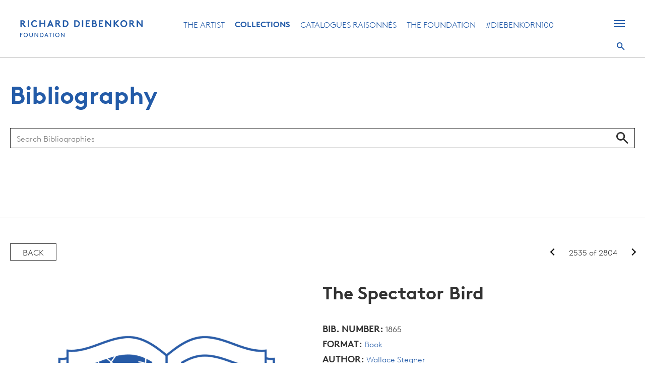

--- FILE ---
content_type: text/html; charset=utf-8
request_url: https://www.google.com/recaptcha/api2/anchor?ar=1&k=6LdiV6EcAAAAAAjwcrv8qJaOyqqRHSvmasHiWqIR&co=aHR0cHM6Ly9kaWViZW5rb3JuLm9yZzo0NDM.&hl=en&v=PoyoqOPhxBO7pBk68S4YbpHZ&size=invisible&anchor-ms=20000&execute-ms=30000&cb=5yybcnz2y0aq
body_size: 48826
content:
<!DOCTYPE HTML><html dir="ltr" lang="en"><head><meta http-equiv="Content-Type" content="text/html; charset=UTF-8">
<meta http-equiv="X-UA-Compatible" content="IE=edge">
<title>reCAPTCHA</title>
<style type="text/css">
/* cyrillic-ext */
@font-face {
  font-family: 'Roboto';
  font-style: normal;
  font-weight: 400;
  font-stretch: 100%;
  src: url(//fonts.gstatic.com/s/roboto/v48/KFO7CnqEu92Fr1ME7kSn66aGLdTylUAMa3GUBHMdazTgWw.woff2) format('woff2');
  unicode-range: U+0460-052F, U+1C80-1C8A, U+20B4, U+2DE0-2DFF, U+A640-A69F, U+FE2E-FE2F;
}
/* cyrillic */
@font-face {
  font-family: 'Roboto';
  font-style: normal;
  font-weight: 400;
  font-stretch: 100%;
  src: url(//fonts.gstatic.com/s/roboto/v48/KFO7CnqEu92Fr1ME7kSn66aGLdTylUAMa3iUBHMdazTgWw.woff2) format('woff2');
  unicode-range: U+0301, U+0400-045F, U+0490-0491, U+04B0-04B1, U+2116;
}
/* greek-ext */
@font-face {
  font-family: 'Roboto';
  font-style: normal;
  font-weight: 400;
  font-stretch: 100%;
  src: url(//fonts.gstatic.com/s/roboto/v48/KFO7CnqEu92Fr1ME7kSn66aGLdTylUAMa3CUBHMdazTgWw.woff2) format('woff2');
  unicode-range: U+1F00-1FFF;
}
/* greek */
@font-face {
  font-family: 'Roboto';
  font-style: normal;
  font-weight: 400;
  font-stretch: 100%;
  src: url(//fonts.gstatic.com/s/roboto/v48/KFO7CnqEu92Fr1ME7kSn66aGLdTylUAMa3-UBHMdazTgWw.woff2) format('woff2');
  unicode-range: U+0370-0377, U+037A-037F, U+0384-038A, U+038C, U+038E-03A1, U+03A3-03FF;
}
/* math */
@font-face {
  font-family: 'Roboto';
  font-style: normal;
  font-weight: 400;
  font-stretch: 100%;
  src: url(//fonts.gstatic.com/s/roboto/v48/KFO7CnqEu92Fr1ME7kSn66aGLdTylUAMawCUBHMdazTgWw.woff2) format('woff2');
  unicode-range: U+0302-0303, U+0305, U+0307-0308, U+0310, U+0312, U+0315, U+031A, U+0326-0327, U+032C, U+032F-0330, U+0332-0333, U+0338, U+033A, U+0346, U+034D, U+0391-03A1, U+03A3-03A9, U+03B1-03C9, U+03D1, U+03D5-03D6, U+03F0-03F1, U+03F4-03F5, U+2016-2017, U+2034-2038, U+203C, U+2040, U+2043, U+2047, U+2050, U+2057, U+205F, U+2070-2071, U+2074-208E, U+2090-209C, U+20D0-20DC, U+20E1, U+20E5-20EF, U+2100-2112, U+2114-2115, U+2117-2121, U+2123-214F, U+2190, U+2192, U+2194-21AE, U+21B0-21E5, U+21F1-21F2, U+21F4-2211, U+2213-2214, U+2216-22FF, U+2308-230B, U+2310, U+2319, U+231C-2321, U+2336-237A, U+237C, U+2395, U+239B-23B7, U+23D0, U+23DC-23E1, U+2474-2475, U+25AF, U+25B3, U+25B7, U+25BD, U+25C1, U+25CA, U+25CC, U+25FB, U+266D-266F, U+27C0-27FF, U+2900-2AFF, U+2B0E-2B11, U+2B30-2B4C, U+2BFE, U+3030, U+FF5B, U+FF5D, U+1D400-1D7FF, U+1EE00-1EEFF;
}
/* symbols */
@font-face {
  font-family: 'Roboto';
  font-style: normal;
  font-weight: 400;
  font-stretch: 100%;
  src: url(//fonts.gstatic.com/s/roboto/v48/KFO7CnqEu92Fr1ME7kSn66aGLdTylUAMaxKUBHMdazTgWw.woff2) format('woff2');
  unicode-range: U+0001-000C, U+000E-001F, U+007F-009F, U+20DD-20E0, U+20E2-20E4, U+2150-218F, U+2190, U+2192, U+2194-2199, U+21AF, U+21E6-21F0, U+21F3, U+2218-2219, U+2299, U+22C4-22C6, U+2300-243F, U+2440-244A, U+2460-24FF, U+25A0-27BF, U+2800-28FF, U+2921-2922, U+2981, U+29BF, U+29EB, U+2B00-2BFF, U+4DC0-4DFF, U+FFF9-FFFB, U+10140-1018E, U+10190-1019C, U+101A0, U+101D0-101FD, U+102E0-102FB, U+10E60-10E7E, U+1D2C0-1D2D3, U+1D2E0-1D37F, U+1F000-1F0FF, U+1F100-1F1AD, U+1F1E6-1F1FF, U+1F30D-1F30F, U+1F315, U+1F31C, U+1F31E, U+1F320-1F32C, U+1F336, U+1F378, U+1F37D, U+1F382, U+1F393-1F39F, U+1F3A7-1F3A8, U+1F3AC-1F3AF, U+1F3C2, U+1F3C4-1F3C6, U+1F3CA-1F3CE, U+1F3D4-1F3E0, U+1F3ED, U+1F3F1-1F3F3, U+1F3F5-1F3F7, U+1F408, U+1F415, U+1F41F, U+1F426, U+1F43F, U+1F441-1F442, U+1F444, U+1F446-1F449, U+1F44C-1F44E, U+1F453, U+1F46A, U+1F47D, U+1F4A3, U+1F4B0, U+1F4B3, U+1F4B9, U+1F4BB, U+1F4BF, U+1F4C8-1F4CB, U+1F4D6, U+1F4DA, U+1F4DF, U+1F4E3-1F4E6, U+1F4EA-1F4ED, U+1F4F7, U+1F4F9-1F4FB, U+1F4FD-1F4FE, U+1F503, U+1F507-1F50B, U+1F50D, U+1F512-1F513, U+1F53E-1F54A, U+1F54F-1F5FA, U+1F610, U+1F650-1F67F, U+1F687, U+1F68D, U+1F691, U+1F694, U+1F698, U+1F6AD, U+1F6B2, U+1F6B9-1F6BA, U+1F6BC, U+1F6C6-1F6CF, U+1F6D3-1F6D7, U+1F6E0-1F6EA, U+1F6F0-1F6F3, U+1F6F7-1F6FC, U+1F700-1F7FF, U+1F800-1F80B, U+1F810-1F847, U+1F850-1F859, U+1F860-1F887, U+1F890-1F8AD, U+1F8B0-1F8BB, U+1F8C0-1F8C1, U+1F900-1F90B, U+1F93B, U+1F946, U+1F984, U+1F996, U+1F9E9, U+1FA00-1FA6F, U+1FA70-1FA7C, U+1FA80-1FA89, U+1FA8F-1FAC6, U+1FACE-1FADC, U+1FADF-1FAE9, U+1FAF0-1FAF8, U+1FB00-1FBFF;
}
/* vietnamese */
@font-face {
  font-family: 'Roboto';
  font-style: normal;
  font-weight: 400;
  font-stretch: 100%;
  src: url(//fonts.gstatic.com/s/roboto/v48/KFO7CnqEu92Fr1ME7kSn66aGLdTylUAMa3OUBHMdazTgWw.woff2) format('woff2');
  unicode-range: U+0102-0103, U+0110-0111, U+0128-0129, U+0168-0169, U+01A0-01A1, U+01AF-01B0, U+0300-0301, U+0303-0304, U+0308-0309, U+0323, U+0329, U+1EA0-1EF9, U+20AB;
}
/* latin-ext */
@font-face {
  font-family: 'Roboto';
  font-style: normal;
  font-weight: 400;
  font-stretch: 100%;
  src: url(//fonts.gstatic.com/s/roboto/v48/KFO7CnqEu92Fr1ME7kSn66aGLdTylUAMa3KUBHMdazTgWw.woff2) format('woff2');
  unicode-range: U+0100-02BA, U+02BD-02C5, U+02C7-02CC, U+02CE-02D7, U+02DD-02FF, U+0304, U+0308, U+0329, U+1D00-1DBF, U+1E00-1E9F, U+1EF2-1EFF, U+2020, U+20A0-20AB, U+20AD-20C0, U+2113, U+2C60-2C7F, U+A720-A7FF;
}
/* latin */
@font-face {
  font-family: 'Roboto';
  font-style: normal;
  font-weight: 400;
  font-stretch: 100%;
  src: url(//fonts.gstatic.com/s/roboto/v48/KFO7CnqEu92Fr1ME7kSn66aGLdTylUAMa3yUBHMdazQ.woff2) format('woff2');
  unicode-range: U+0000-00FF, U+0131, U+0152-0153, U+02BB-02BC, U+02C6, U+02DA, U+02DC, U+0304, U+0308, U+0329, U+2000-206F, U+20AC, U+2122, U+2191, U+2193, U+2212, U+2215, U+FEFF, U+FFFD;
}
/* cyrillic-ext */
@font-face {
  font-family: 'Roboto';
  font-style: normal;
  font-weight: 500;
  font-stretch: 100%;
  src: url(//fonts.gstatic.com/s/roboto/v48/KFO7CnqEu92Fr1ME7kSn66aGLdTylUAMa3GUBHMdazTgWw.woff2) format('woff2');
  unicode-range: U+0460-052F, U+1C80-1C8A, U+20B4, U+2DE0-2DFF, U+A640-A69F, U+FE2E-FE2F;
}
/* cyrillic */
@font-face {
  font-family: 'Roboto';
  font-style: normal;
  font-weight: 500;
  font-stretch: 100%;
  src: url(//fonts.gstatic.com/s/roboto/v48/KFO7CnqEu92Fr1ME7kSn66aGLdTylUAMa3iUBHMdazTgWw.woff2) format('woff2');
  unicode-range: U+0301, U+0400-045F, U+0490-0491, U+04B0-04B1, U+2116;
}
/* greek-ext */
@font-face {
  font-family: 'Roboto';
  font-style: normal;
  font-weight: 500;
  font-stretch: 100%;
  src: url(//fonts.gstatic.com/s/roboto/v48/KFO7CnqEu92Fr1ME7kSn66aGLdTylUAMa3CUBHMdazTgWw.woff2) format('woff2');
  unicode-range: U+1F00-1FFF;
}
/* greek */
@font-face {
  font-family: 'Roboto';
  font-style: normal;
  font-weight: 500;
  font-stretch: 100%;
  src: url(//fonts.gstatic.com/s/roboto/v48/KFO7CnqEu92Fr1ME7kSn66aGLdTylUAMa3-UBHMdazTgWw.woff2) format('woff2');
  unicode-range: U+0370-0377, U+037A-037F, U+0384-038A, U+038C, U+038E-03A1, U+03A3-03FF;
}
/* math */
@font-face {
  font-family: 'Roboto';
  font-style: normal;
  font-weight: 500;
  font-stretch: 100%;
  src: url(//fonts.gstatic.com/s/roboto/v48/KFO7CnqEu92Fr1ME7kSn66aGLdTylUAMawCUBHMdazTgWw.woff2) format('woff2');
  unicode-range: U+0302-0303, U+0305, U+0307-0308, U+0310, U+0312, U+0315, U+031A, U+0326-0327, U+032C, U+032F-0330, U+0332-0333, U+0338, U+033A, U+0346, U+034D, U+0391-03A1, U+03A3-03A9, U+03B1-03C9, U+03D1, U+03D5-03D6, U+03F0-03F1, U+03F4-03F5, U+2016-2017, U+2034-2038, U+203C, U+2040, U+2043, U+2047, U+2050, U+2057, U+205F, U+2070-2071, U+2074-208E, U+2090-209C, U+20D0-20DC, U+20E1, U+20E5-20EF, U+2100-2112, U+2114-2115, U+2117-2121, U+2123-214F, U+2190, U+2192, U+2194-21AE, U+21B0-21E5, U+21F1-21F2, U+21F4-2211, U+2213-2214, U+2216-22FF, U+2308-230B, U+2310, U+2319, U+231C-2321, U+2336-237A, U+237C, U+2395, U+239B-23B7, U+23D0, U+23DC-23E1, U+2474-2475, U+25AF, U+25B3, U+25B7, U+25BD, U+25C1, U+25CA, U+25CC, U+25FB, U+266D-266F, U+27C0-27FF, U+2900-2AFF, U+2B0E-2B11, U+2B30-2B4C, U+2BFE, U+3030, U+FF5B, U+FF5D, U+1D400-1D7FF, U+1EE00-1EEFF;
}
/* symbols */
@font-face {
  font-family: 'Roboto';
  font-style: normal;
  font-weight: 500;
  font-stretch: 100%;
  src: url(//fonts.gstatic.com/s/roboto/v48/KFO7CnqEu92Fr1ME7kSn66aGLdTylUAMaxKUBHMdazTgWw.woff2) format('woff2');
  unicode-range: U+0001-000C, U+000E-001F, U+007F-009F, U+20DD-20E0, U+20E2-20E4, U+2150-218F, U+2190, U+2192, U+2194-2199, U+21AF, U+21E6-21F0, U+21F3, U+2218-2219, U+2299, U+22C4-22C6, U+2300-243F, U+2440-244A, U+2460-24FF, U+25A0-27BF, U+2800-28FF, U+2921-2922, U+2981, U+29BF, U+29EB, U+2B00-2BFF, U+4DC0-4DFF, U+FFF9-FFFB, U+10140-1018E, U+10190-1019C, U+101A0, U+101D0-101FD, U+102E0-102FB, U+10E60-10E7E, U+1D2C0-1D2D3, U+1D2E0-1D37F, U+1F000-1F0FF, U+1F100-1F1AD, U+1F1E6-1F1FF, U+1F30D-1F30F, U+1F315, U+1F31C, U+1F31E, U+1F320-1F32C, U+1F336, U+1F378, U+1F37D, U+1F382, U+1F393-1F39F, U+1F3A7-1F3A8, U+1F3AC-1F3AF, U+1F3C2, U+1F3C4-1F3C6, U+1F3CA-1F3CE, U+1F3D4-1F3E0, U+1F3ED, U+1F3F1-1F3F3, U+1F3F5-1F3F7, U+1F408, U+1F415, U+1F41F, U+1F426, U+1F43F, U+1F441-1F442, U+1F444, U+1F446-1F449, U+1F44C-1F44E, U+1F453, U+1F46A, U+1F47D, U+1F4A3, U+1F4B0, U+1F4B3, U+1F4B9, U+1F4BB, U+1F4BF, U+1F4C8-1F4CB, U+1F4D6, U+1F4DA, U+1F4DF, U+1F4E3-1F4E6, U+1F4EA-1F4ED, U+1F4F7, U+1F4F9-1F4FB, U+1F4FD-1F4FE, U+1F503, U+1F507-1F50B, U+1F50D, U+1F512-1F513, U+1F53E-1F54A, U+1F54F-1F5FA, U+1F610, U+1F650-1F67F, U+1F687, U+1F68D, U+1F691, U+1F694, U+1F698, U+1F6AD, U+1F6B2, U+1F6B9-1F6BA, U+1F6BC, U+1F6C6-1F6CF, U+1F6D3-1F6D7, U+1F6E0-1F6EA, U+1F6F0-1F6F3, U+1F6F7-1F6FC, U+1F700-1F7FF, U+1F800-1F80B, U+1F810-1F847, U+1F850-1F859, U+1F860-1F887, U+1F890-1F8AD, U+1F8B0-1F8BB, U+1F8C0-1F8C1, U+1F900-1F90B, U+1F93B, U+1F946, U+1F984, U+1F996, U+1F9E9, U+1FA00-1FA6F, U+1FA70-1FA7C, U+1FA80-1FA89, U+1FA8F-1FAC6, U+1FACE-1FADC, U+1FADF-1FAE9, U+1FAF0-1FAF8, U+1FB00-1FBFF;
}
/* vietnamese */
@font-face {
  font-family: 'Roboto';
  font-style: normal;
  font-weight: 500;
  font-stretch: 100%;
  src: url(//fonts.gstatic.com/s/roboto/v48/KFO7CnqEu92Fr1ME7kSn66aGLdTylUAMa3OUBHMdazTgWw.woff2) format('woff2');
  unicode-range: U+0102-0103, U+0110-0111, U+0128-0129, U+0168-0169, U+01A0-01A1, U+01AF-01B0, U+0300-0301, U+0303-0304, U+0308-0309, U+0323, U+0329, U+1EA0-1EF9, U+20AB;
}
/* latin-ext */
@font-face {
  font-family: 'Roboto';
  font-style: normal;
  font-weight: 500;
  font-stretch: 100%;
  src: url(//fonts.gstatic.com/s/roboto/v48/KFO7CnqEu92Fr1ME7kSn66aGLdTylUAMa3KUBHMdazTgWw.woff2) format('woff2');
  unicode-range: U+0100-02BA, U+02BD-02C5, U+02C7-02CC, U+02CE-02D7, U+02DD-02FF, U+0304, U+0308, U+0329, U+1D00-1DBF, U+1E00-1E9F, U+1EF2-1EFF, U+2020, U+20A0-20AB, U+20AD-20C0, U+2113, U+2C60-2C7F, U+A720-A7FF;
}
/* latin */
@font-face {
  font-family: 'Roboto';
  font-style: normal;
  font-weight: 500;
  font-stretch: 100%;
  src: url(//fonts.gstatic.com/s/roboto/v48/KFO7CnqEu92Fr1ME7kSn66aGLdTylUAMa3yUBHMdazQ.woff2) format('woff2');
  unicode-range: U+0000-00FF, U+0131, U+0152-0153, U+02BB-02BC, U+02C6, U+02DA, U+02DC, U+0304, U+0308, U+0329, U+2000-206F, U+20AC, U+2122, U+2191, U+2193, U+2212, U+2215, U+FEFF, U+FFFD;
}
/* cyrillic-ext */
@font-face {
  font-family: 'Roboto';
  font-style: normal;
  font-weight: 900;
  font-stretch: 100%;
  src: url(//fonts.gstatic.com/s/roboto/v48/KFO7CnqEu92Fr1ME7kSn66aGLdTylUAMa3GUBHMdazTgWw.woff2) format('woff2');
  unicode-range: U+0460-052F, U+1C80-1C8A, U+20B4, U+2DE0-2DFF, U+A640-A69F, U+FE2E-FE2F;
}
/* cyrillic */
@font-face {
  font-family: 'Roboto';
  font-style: normal;
  font-weight: 900;
  font-stretch: 100%;
  src: url(//fonts.gstatic.com/s/roboto/v48/KFO7CnqEu92Fr1ME7kSn66aGLdTylUAMa3iUBHMdazTgWw.woff2) format('woff2');
  unicode-range: U+0301, U+0400-045F, U+0490-0491, U+04B0-04B1, U+2116;
}
/* greek-ext */
@font-face {
  font-family: 'Roboto';
  font-style: normal;
  font-weight: 900;
  font-stretch: 100%;
  src: url(//fonts.gstatic.com/s/roboto/v48/KFO7CnqEu92Fr1ME7kSn66aGLdTylUAMa3CUBHMdazTgWw.woff2) format('woff2');
  unicode-range: U+1F00-1FFF;
}
/* greek */
@font-face {
  font-family: 'Roboto';
  font-style: normal;
  font-weight: 900;
  font-stretch: 100%;
  src: url(//fonts.gstatic.com/s/roboto/v48/KFO7CnqEu92Fr1ME7kSn66aGLdTylUAMa3-UBHMdazTgWw.woff2) format('woff2');
  unicode-range: U+0370-0377, U+037A-037F, U+0384-038A, U+038C, U+038E-03A1, U+03A3-03FF;
}
/* math */
@font-face {
  font-family: 'Roboto';
  font-style: normal;
  font-weight: 900;
  font-stretch: 100%;
  src: url(//fonts.gstatic.com/s/roboto/v48/KFO7CnqEu92Fr1ME7kSn66aGLdTylUAMawCUBHMdazTgWw.woff2) format('woff2');
  unicode-range: U+0302-0303, U+0305, U+0307-0308, U+0310, U+0312, U+0315, U+031A, U+0326-0327, U+032C, U+032F-0330, U+0332-0333, U+0338, U+033A, U+0346, U+034D, U+0391-03A1, U+03A3-03A9, U+03B1-03C9, U+03D1, U+03D5-03D6, U+03F0-03F1, U+03F4-03F5, U+2016-2017, U+2034-2038, U+203C, U+2040, U+2043, U+2047, U+2050, U+2057, U+205F, U+2070-2071, U+2074-208E, U+2090-209C, U+20D0-20DC, U+20E1, U+20E5-20EF, U+2100-2112, U+2114-2115, U+2117-2121, U+2123-214F, U+2190, U+2192, U+2194-21AE, U+21B0-21E5, U+21F1-21F2, U+21F4-2211, U+2213-2214, U+2216-22FF, U+2308-230B, U+2310, U+2319, U+231C-2321, U+2336-237A, U+237C, U+2395, U+239B-23B7, U+23D0, U+23DC-23E1, U+2474-2475, U+25AF, U+25B3, U+25B7, U+25BD, U+25C1, U+25CA, U+25CC, U+25FB, U+266D-266F, U+27C0-27FF, U+2900-2AFF, U+2B0E-2B11, U+2B30-2B4C, U+2BFE, U+3030, U+FF5B, U+FF5D, U+1D400-1D7FF, U+1EE00-1EEFF;
}
/* symbols */
@font-face {
  font-family: 'Roboto';
  font-style: normal;
  font-weight: 900;
  font-stretch: 100%;
  src: url(//fonts.gstatic.com/s/roboto/v48/KFO7CnqEu92Fr1ME7kSn66aGLdTylUAMaxKUBHMdazTgWw.woff2) format('woff2');
  unicode-range: U+0001-000C, U+000E-001F, U+007F-009F, U+20DD-20E0, U+20E2-20E4, U+2150-218F, U+2190, U+2192, U+2194-2199, U+21AF, U+21E6-21F0, U+21F3, U+2218-2219, U+2299, U+22C4-22C6, U+2300-243F, U+2440-244A, U+2460-24FF, U+25A0-27BF, U+2800-28FF, U+2921-2922, U+2981, U+29BF, U+29EB, U+2B00-2BFF, U+4DC0-4DFF, U+FFF9-FFFB, U+10140-1018E, U+10190-1019C, U+101A0, U+101D0-101FD, U+102E0-102FB, U+10E60-10E7E, U+1D2C0-1D2D3, U+1D2E0-1D37F, U+1F000-1F0FF, U+1F100-1F1AD, U+1F1E6-1F1FF, U+1F30D-1F30F, U+1F315, U+1F31C, U+1F31E, U+1F320-1F32C, U+1F336, U+1F378, U+1F37D, U+1F382, U+1F393-1F39F, U+1F3A7-1F3A8, U+1F3AC-1F3AF, U+1F3C2, U+1F3C4-1F3C6, U+1F3CA-1F3CE, U+1F3D4-1F3E0, U+1F3ED, U+1F3F1-1F3F3, U+1F3F5-1F3F7, U+1F408, U+1F415, U+1F41F, U+1F426, U+1F43F, U+1F441-1F442, U+1F444, U+1F446-1F449, U+1F44C-1F44E, U+1F453, U+1F46A, U+1F47D, U+1F4A3, U+1F4B0, U+1F4B3, U+1F4B9, U+1F4BB, U+1F4BF, U+1F4C8-1F4CB, U+1F4D6, U+1F4DA, U+1F4DF, U+1F4E3-1F4E6, U+1F4EA-1F4ED, U+1F4F7, U+1F4F9-1F4FB, U+1F4FD-1F4FE, U+1F503, U+1F507-1F50B, U+1F50D, U+1F512-1F513, U+1F53E-1F54A, U+1F54F-1F5FA, U+1F610, U+1F650-1F67F, U+1F687, U+1F68D, U+1F691, U+1F694, U+1F698, U+1F6AD, U+1F6B2, U+1F6B9-1F6BA, U+1F6BC, U+1F6C6-1F6CF, U+1F6D3-1F6D7, U+1F6E0-1F6EA, U+1F6F0-1F6F3, U+1F6F7-1F6FC, U+1F700-1F7FF, U+1F800-1F80B, U+1F810-1F847, U+1F850-1F859, U+1F860-1F887, U+1F890-1F8AD, U+1F8B0-1F8BB, U+1F8C0-1F8C1, U+1F900-1F90B, U+1F93B, U+1F946, U+1F984, U+1F996, U+1F9E9, U+1FA00-1FA6F, U+1FA70-1FA7C, U+1FA80-1FA89, U+1FA8F-1FAC6, U+1FACE-1FADC, U+1FADF-1FAE9, U+1FAF0-1FAF8, U+1FB00-1FBFF;
}
/* vietnamese */
@font-face {
  font-family: 'Roboto';
  font-style: normal;
  font-weight: 900;
  font-stretch: 100%;
  src: url(//fonts.gstatic.com/s/roboto/v48/KFO7CnqEu92Fr1ME7kSn66aGLdTylUAMa3OUBHMdazTgWw.woff2) format('woff2');
  unicode-range: U+0102-0103, U+0110-0111, U+0128-0129, U+0168-0169, U+01A0-01A1, U+01AF-01B0, U+0300-0301, U+0303-0304, U+0308-0309, U+0323, U+0329, U+1EA0-1EF9, U+20AB;
}
/* latin-ext */
@font-face {
  font-family: 'Roboto';
  font-style: normal;
  font-weight: 900;
  font-stretch: 100%;
  src: url(//fonts.gstatic.com/s/roboto/v48/KFO7CnqEu92Fr1ME7kSn66aGLdTylUAMa3KUBHMdazTgWw.woff2) format('woff2');
  unicode-range: U+0100-02BA, U+02BD-02C5, U+02C7-02CC, U+02CE-02D7, U+02DD-02FF, U+0304, U+0308, U+0329, U+1D00-1DBF, U+1E00-1E9F, U+1EF2-1EFF, U+2020, U+20A0-20AB, U+20AD-20C0, U+2113, U+2C60-2C7F, U+A720-A7FF;
}
/* latin */
@font-face {
  font-family: 'Roboto';
  font-style: normal;
  font-weight: 900;
  font-stretch: 100%;
  src: url(//fonts.gstatic.com/s/roboto/v48/KFO7CnqEu92Fr1ME7kSn66aGLdTylUAMa3yUBHMdazQ.woff2) format('woff2');
  unicode-range: U+0000-00FF, U+0131, U+0152-0153, U+02BB-02BC, U+02C6, U+02DA, U+02DC, U+0304, U+0308, U+0329, U+2000-206F, U+20AC, U+2122, U+2191, U+2193, U+2212, U+2215, U+FEFF, U+FFFD;
}

</style>
<link rel="stylesheet" type="text/css" href="https://www.gstatic.com/recaptcha/releases/PoyoqOPhxBO7pBk68S4YbpHZ/styles__ltr.css">
<script nonce="Q9euupDR9OJsYmRYQpX91A" type="text/javascript">window['__recaptcha_api'] = 'https://www.google.com/recaptcha/api2/';</script>
<script type="text/javascript" src="https://www.gstatic.com/recaptcha/releases/PoyoqOPhxBO7pBk68S4YbpHZ/recaptcha__en.js" nonce="Q9euupDR9OJsYmRYQpX91A">
      
    </script></head>
<body><div id="rc-anchor-alert" class="rc-anchor-alert"></div>
<input type="hidden" id="recaptcha-token" value="[base64]">
<script type="text/javascript" nonce="Q9euupDR9OJsYmRYQpX91A">
      recaptcha.anchor.Main.init("[\x22ainput\x22,[\x22bgdata\x22,\x22\x22,\[base64]/[base64]/[base64]/[base64]/[base64]/[base64]/[base64]/[base64]/[base64]/[base64]\\u003d\x22,\[base64]\x22,\x22aAHCtVRxw47Ct3pbwoUKw4bDpinDn8KhWh89wrsYwrQqS8Ouw5JFw5jDg8K8EB8VYVoMSRIeAwHDpMOLKUJCw5fDhcOuw6LDk8Oiw7VPw7zCj8Onw7zDgMO9MmBpw7dkPMOVw5/[base64]/Ci8O8w57DrMOACsKVH8O5w4zCoTfCrMKhw49MakFUwp7DjsOxYsOJNsK3HsKvwrg0Al4UczpcQ2bDlhHDiG3CjcKbwr/CsEPDgsOYecKbZ8O9DhwbwrotNE8Lwq0owq3Cg8O0wrJtR2LDucO5wpvCnW/Dt8OlwoJleMOwwrRUGcOMaD/CuQVmwq1lRmXDuD7CmSPCisOtP8K0IW7DrMODwojDjkZQw7zCjcOWwpPCuMOnV8KJN0ldHsKPw7hoPgzCpVXCtnbDrcOpNl0mwpluUAFpY8KcwpXCvsO4QVDCnwk9WCwiOn/DlXciLDbDiUbDqBpFDF/Cu8OhwpjDqsKIwpHCoXUYw6PCn8KEwpcXJ8OqV8KLw4oFw4R3w6HDtsOFwptIH1NdQcKLWhMCw755wqJDfildUQ7CulfCj8KXwrJbKC8fwqHCgMOYw4obw7rCh8OMwqsKWsOGTHrDlgQ8UHLDiEPDvMO/wq02wrhMKQxrwofCnhd1R1l4SMORw4jDgwDDkMOAOcO7FRZ5U2DCiGXClMOyw7DCoxnClcK/MsKuw6cmw4PDpMOIw7xjL8OnFcOEw6rCrCVnHQfDjCrCim/DkcKdaMOvIRc3w4B5LGrCtcKPC8K0w7clwqw2w6kUwo3Dv8KXwp7DtHcPOUHDjcOww6DDpcOrwrvDpAxywo5Zw6PDm2bCjcOVRcKhwpPDocKQQMOgbWktB8O/[base64]/[base64]/w7p/AUp5w7PDn8OQWwdYw61+WRFuAsKjZsOJwpkUJE/CvcOJdFbCl0oddMOeDGTCs8OTXsKPahVMe2bDjsKUenxvw5rCnwnCuMK5IQ/DiMKtNVp0w6ZMwpc8w54sw7d5HcK9Ch/DocKvDMO0HXVpwrrDvTLCv8Ogw7xyw5QrUsOXw6FEw65fwqbDmsOAwpcYKCxtw73DhcKWf8KWJ1bChxdCwpTCjcKGw4UxKQZRw7XDqMOqQxVqworDqcO/a8Olw5LDpklMTW3ChcO/WsKew6PCoy7CoMOqwr/DjsKeYmZkXsKqwqcewrLCrsO9worCjQ7DvMKTwq4vdsOWwodpHsKRw4N7J8KANcK1w65JAMKHaMOowqbDu1cHw7FOwq8nwoISGsKiw4VDw4JKw51xwo/[base64]/Du07DplZsQ8Kjw6fDisKgwprDikvDnMKhw5fDgmjCmh1Rw5Aww7oJwrhrw7fDhsO4w4bDjsOpwq4DXRsIBWPCoMOKwoAOEMKhEmsVw5gCw73DmsKLwoMHw7JCwq/DlcOPw77Ct8KMw7hhGAzDrmLCukAuw6wpwr9Hw4DDnRsswr9ZFMO9acOjw7/CgTRDA8KUYcOdwolAw5tUw74bw6HDpF8ZwqpuMjJ8KMOtYsO9woLDq3gPWcODMExsJWhxARl/w47Co8Kuw6tyw6ZORhkPRsK3w4Ngw7IOwqjCuwFFw5DClWcHworDgTYvK1ApeiotZiRkw5QfccKZa8KBBTTDonfCosKmw5o+dxnDm2x0wrfCicKtwpbDmcKdw7fDj8O/w40Gw4vCnz7CtcK4asOuwqVVw7p0w4lyLMO7ZUHDnxJcw7/Cg8ONY2bCjxtqwr8JNcOZw6XDrFzCh8K6QjzDtcKSU3bDqMO/HCDCowXDi0sKT8Kww44Ow6HDqi7ChcKIwo7DkcKuUMOuwrFDwqrDqMOnwrhWw5TCucKFUcOqw7AyYsOkUyB0w5HCicKLwpkBKmvDqhHCoQQIWgpmw7fCt8OJwq3CksKoe8Khw5XDsE4QC8KOwpxMwrnCqMKvCB/[base64]/XsOyBGXDisOFXMK5KcOkwoIyw59Ew4guXUrCoBXChAbDkMOUDVg7Vz3Dq0l1wrV9UybCi8OmeCQ6asKrw4Q2w53Cs2vCrMKDwq9XwozDlMK3wro9FsOhwqBLw4bDmsOIUmLCkhjDkMODw7dMVAzCicONCBPDh8OlXsKZfgVTacKGwq7DtsK2OX/DvcO0wrQSY2vDr8OlLAzCrsKdDxvCu8K7wqhzwrnDpGbDiyVxw4Q6C8OYwrxbw5RKKsO+W24jazMUesOBDEoRb8Oyw60zSjPDuhvCtxEJXW85w6vCmMO7VsK5w5BPOMKHwok3eTDCl0/CskRzwrgpw53CugXCm8Kbw4jDtCrClkLCkDU7KMKwQsK0woV5amvDoMOzF8KgwrrDj0wAwp/CksKXQipnwpEuVsKrw5lIw5DDonrDqlnDgjbDoTwgw4FtCjvCgnTDi8KYw6lqUW/CnsO6MkUbwr/DoMOVwoHCry8SdcObwppPwqY9FsOgEcO/SsKcwrcVaMOgA8KjTcO8wojClcKRWQ01dz1TJwZ0wpxhwrPDnsK3QMOZTzjDicKWeHY1WMOCW8KMw5/CsMOEex9/wrzCiQ7DmjLCk8OuwpnDrwBEw7cGIDnCmlDDr8Kjw7lKcS57LDfDiATCgQ3CgsOYcMKDwovCpxcOwqbCqMK+ScKTNcO1wrxBF8KoKUIEFMO6wplAJQ9PB8OZw7NTFnlrw5zDuQ02w4jDrcKoOMOrVGLDkW0+TT/[base64]/CocKLYl1Yw43Dt8OnZsOUEMOLwrTDrmfCt0UAV0/Cg8OowqXDvcKyQ1XDlMOgwo3Dt0pCZE7CsMO+O8OgImrDvsOTAsOJaWLDhMOZM8OXYRDCmMKEMcOHw7Qww5hwwoPCg8OuMsKRw5cmw7RUXU/Cq8OqYcK9wrLDsMO2wr17w5HCrcO9f2I1wqTDmMK+wq9Nw43DtsKPw6UDw4rCmUnDp19OBx0Zw78ywqjDn1fCsDvCtkxkR2UaasOgNMObwrfDlwHDuQ/DncO9JGF/bsKpTHI5w6Y2BGJ8wolmwoHCjcKwwrbDi8KASXd7w7HCpMKyw7ZFCsO6HTbCgsKgw48kwoY8bDrDrMO5LRZsLUPDmC/CnSYSw6ESwpo0EcO+wqhwdsOnw60gScKGw5EuKAgDCQYhwpTDnixMcU7CqiMoLsKXfhcAH15dYRlWOMOJw7zDusKCw4kjwqJZYcOoHMOKwod1wqXDmMOsLSoWPh/[base64]/wqPDvcKfXk/CokFVdjBgLcKmw6HDimHCsMOOw6IUW1B2wrxqBMKxWMOywopSeVEVdcKewqsmB3JyIT/CpzHDo8OLGcOew54Yw5JNZ8Ocw409CMOxwqYKRzjDi8K5AcOsw6nDncKfwrTCph/CqcOrw5kkXMO9fMODP1zCrw3Dg8KVNxXCkMObF8KsQmTDhMOSDiEdw6vDjcKPHMOUE2jCmBvDssKTwoTDshoKZU18wrwowp91w4vCuVfCvsKJwrXCjkcEBTg5wqkoMC8DeAPCvsOUB8K0OHtuHiXDr8KCOUXDpsKsd1jDh8KAJsO3wr0iwr0AYxrCocKMw6HChsOlw4/DmcOIw5rCtMOewqXCmsOoRMOqMQ3Cn3DCu8KTX8OIwphbX3dBC3bDoQEnRnzCgy4ow7g7Z1ALLMKNwqzDu8OQwqnDoU7DmHnCpFVnQsOVVMKbwqt2HE3Cql1Bw4Zewp/CrAkzwpXCliHCjGdFfmvDqR/DuhBDw7UOSMKYNcKuA0vDocOIwpzChsKFwpvDjsO0JcKZYsOXwq9Lwr/DqcKawoQ+wr7DjMKVVSTCpyhswpTCjgbDrE/CsMKxw6Bsw7HCgTfDiV5qdsOlw6/CvsKNFxjClcKEwqM2w7rDlQ3Cm8OVL8O4w67DksO/wpAJWMKXPcKNw7/DjALChMOEwpvCoUjDoxYNWsOlRMKLRsK/w5gKwqDDvzA1K8Orw4DDu1AjEsOFwpHDpMOBFMK1w6jDsMO5w7BQSV5QwrEpAMKww4XDuQcrwrvDlhbChR3DpMOrw6c6QcKNwrRqBhJpw4PDhzNCXHZVf8OZR8O7VhnCiXjClmU9Qjkgw7XCoFQ8AcKrUsOHRA7Dq3t9LsK/w4Z/[base64]/CqxbCvMO4I8O/agfCiA59w4UqIXzDjcOUfsKuHFh1dcK+FnNxw6gywp3CssOQVgjCgUoaw77DsMKQw6ADw6zDrcKFwr/CrknCojhFwqjDu8KkwokYHkd2w79yw4AMw73CvXBqdFHCjiPDlC8uKQM1M8ONRX0HwqBqf1p2SzjDnHsVwo/[base64]/ClSUGYFHDhTzCqMORwop6w5tfHB55IMKGwr1kwqEyw7p+bA4EQsOzw79pw5LDgcKUCcOneA9XQsKtJFdDLxLDj8OCZMONH8OxBsKfw6bCo8KLwrU+wqF+w6TConoYQVtCwpvDtMKDwrdLwrkHC34kw7/DmVjDrsOOb1zCpsOXw4XCoCLCk3/[base64]/CpT4pPw7Cty3DnMKETUzDuMOaCFZafsOSw5gOHH/ChWjCuT7ClMKaJiTDs8KNwqcfUTk3HQXDoDjClsKiCDNLwqtUBjPCvsKfw6ZMw4QxdMKLw4wAwqvCl8OuwpkXMlxaXjDDgsKGPSXDkcKPw7bCp8Kcw4ksLMONaFNWcV/Do8O2wqp9EWLCvsKWwqZ1SjpmwrUeFWTDuSPCjk0XwpnDpk/Cn8OPA8K4w7luwpYURWMDRwQiwrTCrThnw57Ckw/CvypVRRrCu8OKR0bCmMODHMOlwpIzwojCnnVFwq0ZwqB+w6/DtcOSZWnDlMO9wrXCih3DpsO7w63DvsKqWMKcw5nDqRsHMMOsw7RNAXotwpnDnX/Dl3gFLGLDlhLCmmpDLcOJLwUhw5c/wqpTw4PCr0HDk0jCu8O8fmpsa8Osfz/DgmwRDA8ww5HDlsOwN0lETMO6R8Kiwoxgw5vDhMOww5J0EhNLCVp5NcOgS8K/[base64]/[base64]/wqUbK8K5KMOjw7bDgcOhEzl0TMKRb8O0w4ctwrfDu8O0I8KibcOFMGrDkcKXwoNXbMK1IjljGMOZw6RPw7c5dsO/[base64]/[base64]/[base64]/DoD9XM8K/w40FLnjCs8OeF8Khwr7CpcKXw6zCq8Onw7pCwrRxwojDqngCGRg2PsOAw49GwohqwoEWwoTCjsOwIcKddcOuV0NsU1JAwrVdG8KmDcOHDcOWw5szw4Upw7PCtjF0UMO5wqXCnMOnwoE2wqrCu1bDu8KHRcK/Mm0ccXLCmMOPw4TDv8KuwobCr3zDv2MJwrAmfcOjwpHDuCrDtcKIRsOXBSfDicOqIVxGwpDCr8KNZ27DhDMYwpTCjGQIKChLXWg7wp9rUG1Aw7/Ch1d9aTPDkF/Cp8OYwrhKw57CkMOpBcO6wpYOwoXCgRB0wqvDrm3Ci0tVw4lgw4VtPcK5LMO+RcKOwolEw6vCuRxUwpLDtRJrw4Izw59tfcOPw4gnLsOcNMOJwrAedcKiMDPCoDLCjMKYw5lqKcOVwrnDr03DkMKkdcOQGMKPwpkkECV3wqJEwojCgcOewotSw5Z8E2kiP0/CicKNTMOawrnClsK1w7oIwqIHDMKeFnnCvMKZw7zCqMOcwosQNMKeUSzCkMKww4fDvHd6GsK/LzPCsWfCuMOrIDsww4JzAMO0wpbCtVB1FWtOwpLCilXCjMKiw73CghPCl8OvETPDjFo4w6Zaw7LCtVHDqMOZwpvCt8KSdWAoDsOoWHEbw6TDjsOJbgsSw6QmwpLCosKwZEJrWMOWw6YJPMKkYxQ3w4LClsOcwpIwUcO7VcKfwr0Ew7QNecOkw7Uaw6/Co8OWF2DCi8Klw6REwoBqw4nCvcKlF1FFG8ORKMKBKF/DpC/DrMK8wpkkwo5qwpbCmWwCbWnCs8KIworDvcO6w4vDviA+NEIGw5cDw73Cvk9TAmHDq1/[base64]/Cu8O2w71FwqnDtXjCviHCpMKsYcK2TH5HGw0Ow7LCohNsw4jDqsOTw5nDjDZzdHrCm8KiWMK7woJeBkYPScOnL8OrX3pRSjLCoMOcUW0jwr9Owqh5RsKFw57CqcK8KcOMwpkUZsOnw7jCuEnDsBZBHlFRd8Oxw7sKw5RBZ0w1w6LDpE/ClsO7L8OHQjLCk8K7wo8Pw7kIPMOsLnPDh3LCjMOawoN8XcK8d1MUw4LCssOaw5BAw5bDi8KMUMK9LDEMwpEpDm0DwrVywqPCiCDDkTLCrsKbwqfDoMK6eTLDgcKHXWBMw4XDvjkRwroOQTFGw4fDn8OQw6zDlMK6eMKtwr/CqMO/UsOLX8O3OcO3woo5V8OHCsKOS8OaGGTDqnXCjmbCnsO3PQTChcOhel/DrsOwO8KQVcK4XsOnw5jDoAPDp8Ogwq81DcKtWsOAQ2c9X8Okw4PCmMKgw6NdwqHDljrCvsOlITLCm8KcUlomwqbDu8KIwoIww4TChhTCpMO6wrxNw5/CtsO/N8OGw5cvY18LFEDDi8KrBsK/wqPCvm3CncKZwq/[base64]/[base64]/CpR4Ow51EwrbDqgpQw6wyLFLCmsKjwoHDpm/DtsOYw7AgfsK4cMKbQj8BworDjAPCpcOsUxNuRmExaAjDngEAbUE+w6MfbxgqU8Khwp8LwpbCtcO8w57DgMOQOC4bwq/CncOTPX84w4jDs20NeMKkF3lpaxvCqsONw5PCicKCa8O7Fh4HwqJYDxLCpMOMB33CrMODRsKmcm/[base64]/ClsOIw7TDkcKEwpDCnivCmsOAwpnCsTciREEQamN2FMKsKHo7axlcdyXClgjDrUxcw7LDhykaMMOvw54EwrXCmBvDnjzDtMKjwrdHcUwyUsOqYTDCu8O+DyjDpsOdw4huwrAlFMOww41tcsOrdA5/[base64]/WcOjNcOJwoQVY8OfwoAfSgpkwokALWhJw54kJ8K5wpfDijXDkMKRwpbDpTHCtHzClMOIYcORSMKowpkYwoZRFcOMwrwjWcK6wpN3w5/DtBHDsH97RBrDvAQTWsKZwprDtsOFQAPCgldtwo4fwogxwrjCtxUVTELDvcOXwqk+wr7DscKKw6BSVk5NwqXDlcOLw4TDmsK0wqc9RsKkwpPDk8KLUsOdD8OAFl97fsOKworCoCQOw7/Dnmkqw7Vow6fDgQBmRsKpBcKSQcOnQsO3w6oZL8OyOjfDrcOIOsK+w5std1nDmsKSw6bDugHDiXISaFsqAn0Awp/Do17Dmz3DmMOEH0HDgAfDu2fCpQnCkcKNw6ILw787LxsCwq/DhVoWwoDCtsOCwprDmgEzw6rDgS8Lcn8Mw6t2T8O1wrXCtmrCh1HDjMOrwrQlwoB3BsK6wrzCuH9owqZXDGM0wqsUEyI0ZlFWwqY1YcKCKsOaHC41A8KreBbDr3LDlSHCicKpwrfCs8O8w7hkwqttMsOpYcOaJQYfw55Mw7xFAyrDjMOccX0mwqnCjkLCqjXDkh/CnknCpMO3wppMw7JVw7RDRCHChl7DsR/[base64]/Du8O9fhrCii7CgMK7EMK3w6rCv2nClcOPEcOSXMOwRG5mw4IXR8OULMOXLMK9w5bDninDvsK1w4k1Z8OEYEPDsGR2woM1bsOmKjhpQcO5wpMMfXDCpUzDlUXCpS3CsmpMwo45w4fChD/DmiAHwoFtw5zDszvDicOhSHHCsVTCj8Ozw6LDvsKaHWDCk8KCw408w4HDrcK/w7LCtWZOBm5dw79fwrwuIyzDlx4nwq7DssOpEQ1aM8K7wqHDs2IewrYhbsKvwo9PQFrCjCjDgMO0YsOVTHQ4ScOWwop2wqzCoypSC1YdCA1bworDgkQbw60ywoNdGUfDqcOdwoLCqABHXMKbOcKawoEYFH5Gwo43GsK8eMK9OVNMPz/Ds8Kqwr7CkcKeR8O4wq/CrhYlwqPDjcKbQMKGwrN/[base64]/CpMKKdMKswoLCrnDCh3/CvxXCq08qw59zPcKiw6J8UnkIw6bDoH5AACfDiXbDscOKRXMvwo3CkSTDl2kww4FCwpLCkMOfwrx9cMKcJcKncsOww4oNw7vCtTMRFMKsNcKGw7PCp8O1wpTDhMKzLcKdw6LCgMKQw6/CqMKKwrs6wpVgE3k+IcO2w5bDr8OYNHZ2KlkGwp8rARPClcOZJMOiw6XChsO2w4TDr8OhB8ORHg/DocKvPcOIQjjDpcKRwoR/wojDncOIw7PDmj7CkjbDv8OERQbDr1fDh01RwpXCpsOnw4BnwrfCtsKrK8K+woXCs8KgwrQwWsKhw5rDoTTDk0XDvQHDtxvDssONesKewojDrMOmwqTDjMO9wp7Ds0/CicO0O8OLUkPDjsOgFcOGwpU3HU8JEMK6dsO5UAwPZGDDv8KYwonCgMOVwoQuwp8zOS3ChnrDnFHCqcOFwobDgEoYw7x1TBY2w7nDpDrDsCFFIHXDsh0Mw5TDnSXCscK5wqLDtz7ChcOqw7xrw40swrBOwqXDncKXw7PCmD1POB9zCD8wwpTDnMOdwoDCl8Kqw5/Dhk7CqzkQbB9VEcKOK1vDqS0Rw4fDgsKYN8OvwrheOcKhwo7CsMKLwqA8w5bDpMOQw67DqcKZQcKJZRTCnsKRw5fDphDDoDXCqcOrwrzDvhlywqcqwqtMwr3DjcK5ZgRKRiDDqcK/EAPCksKtwofDhWM8w5nDllPDksO5wpPCmVHDviw1Am0NwonDtB7CnGREUcKNwoc9Hy3Dnw1PbsKzw53CghRlwpHCuMOLaz7ClTLDp8KSbcO7YmbDicOYHSojRW4CUUtfwpXCtgvCgipWw4XCryjCsklyHsKEwofDml/DhH0Dw6zDm8OFPRXCmcOZc8OYEA86bT7DkQBbwqUzwrjDnyDDkCk2wpzDn8KvZcOeKMKqw7PDpcKQw6lsH8OeIsK1KVPCrRvCmXo0DC3CscOrwpg9fnhmw5fCsHEzXx/CmlY9PMK2W0xJw53CkwrChlUhw6p1woNKOxHDssKTQnlSFid+w7vDpFlfwrvDmMKedXjCusKAw5/DjUPDhz7Ci8OXwpjDn8OPwpoPM8Odw4nCjX7CkgTCo1XDvn89wo9gw73DhDbDjhoLIsKOfMK6wrJlw6RxMwLCrRpOw5pWHcKCGhFKw402wrARwqF/w7TDpMOaw6/DsMOKwo54w4t/[base64]/CvsKUwp7ChGsuSXHCvltWecKFw5LCosKFwoPCuyDDsRQeWFErCH1+eVTDjlLDicKMwp3CkMKGUsOVwq/DgcKFemXCjHfDiW/DtsOvKsOYwpLDr8K8w67DgMKCAzVWwoFXwprCgwl4wqHCvcO0w4w/wrxBwp3CvMOdaibDqlrDpMOZwpl0w6gWfcKZw6LCkkvDu8Odw73DnMOiVRnDt8Ocw7nDgi/CisKfU2/[base64]/DrcOxK8OVJ8OXw5oaw5ojZsOjOXhcwr3Dj8OMw7HChsKCLWQCKsOjKsKww63Dl8OSB8OpOMKSwqhXI8KqTsKPW8OxFMONQ8KmwqTDtB8swp1+d8KWV3QeM8KpwqnDoyHCng9Nw7fCo3jCscO5w7DCljfCusOkwpnDr8KqRMKEDGjCgsKXK8K/IztNREFbXCDCs0htw7TDonfDj0/CvMOPFsOPX0YaD0bDr8KJw5kPIyHCisOXwobDrsKAw6ALHMK0wqVIYcK8HsOCWMOow4LDu8K+MGTCmmBKHw5EwpILY8KXBB96c8Ocwr7CpsO8wplFGsO8w5rDjCsBwr3DnsOww6TCo8KPwpxsw7DCuRDDrR/ClcK2wrXCmMOMwpnCt8KTwqzCn8KbY0peBsKpw7BMwrQAd1TDkSHCs8OKw4rDo8ORY8OGwq3CmMOYAhEGTQx2ZMKxVsOww73DjXnCkT42wo7ChsKZw6jCmDvDv0/CnRHCvGrCil4nw4YbwrsLw5h+wpzDuRFPw5MPw6vDvsKTPMKCwooWSsKHwrPDgXvDlEhnZWpPAcOAbW/CqcKHw4ghAHXCiMKdHcOrIxZSwqN+GX08OwMswo94T0Rkw5sqw65BQcOFw4pmfMOUwrfColJ6U8KEwqLCrMOHdsOnecO8KF7DpcKqwqQHw6xiwogja8Orw5ddw6nCosK9O8KhPWrDo8Kpwp7Dp8K6Y8OLKcKBw4YZwrIFQkoZw4/[base64]/axvDnlrDj8OMw7hAw7vDsMOqw5VGw4Naw558wpvCncO4YMO4GClINwrCjsKvwpt2wrnDnsKjwow7TjNgcW8ew6hjVsOSw7AJbMK/Yi4ewqDCkMOgw7/DhkAmwr8vwpLDlhbDiBI4MsO/w5HCjcKZwpBybQjCsC3Cg8KCwp5jwrpnw51swoQnwp4sewjCoDNdWBkjGMKvb1fDucOoIUPCgWwWOHJfw4MGwo/CmSAGwqoqHDPCrxs1w4bDmCdGwrLDiFPDozIeLcOHwr/Dr31owpHDnEpuw7hoOsKbd8KEbMK/CsKaHsKCJmdBwqdyw7rCkAgmDjg7wrvCs8OpFzVGwpbDu0Erwowaw7TCuyzCuzLCigbDscOpT8KFw5howpchw4AYIcOEwprCu0giXcOdbTrDqEvDkMOkQB/DqT93S0VITMKJMTU8wo0kwo7Dp3pSw63DicKRw5zDgA86D8OiwrzCi8OKwrtzwqgHEko0dRjChizDlQvDlVrCnMKbQsKiwrDDlQLDqXQfw70+BcKUCQnDqcKaw4LClcOSDMK3SEMtwrsuw595w5lmw4YKVMKnCw4xECBiZMO7PWPCocKxw4BCwr/Dli5qw4UowqIuwpZyUmBrDEYpA8OFUCnCsFXDi8OBZ3Rdw7zDi8OlwpI+wrrDmRINFBFqw6rDlcKfScOyNMKXwrBHcE7CvE7CqEJfwolZEMKgw5HDtsK5C8K3V3TDlMKPQMOLP8KZAE/Cv8O3w4fCpgXDhw1MwqANScKXwqsfw7bCnsOJEgHCgcO4wr8INwNqw44BZw9ow5pjd8O7w4/Dh8OuS1ExGCrCmMKAwoPDoGnCvcOcdsK8KW3DlMKcFlLCnAZOJwVsX8KRwpPDkMKowrzDkm8aa8KDNVPCi0UVwpApwpHCgsKTBil/[base64]/YMK/KwXCgwvDmm/[base64]/wpBYwqxPw5MHdwDDp3bDjlTDhSswNUFZQ8KhDMK0w4UTaTHDiMK/wr7DscKATUzCijnDlMOoCsO5YQjCocK4wp4Ow5kaw7bDqlADw6rDjxfCucOxwphOHURww54Ww6HDvcOHWWXDjD/CmMOsM8KdaDZcwqHDsi/[base64]/[base64]/[base64]/[base64]/Drn1DX8O/[base64]/CqMOVY3nCnCfDlmzCpjxrH8OVCMOZwrfDucOewod7wolETWdmCMOkwpIiFsO5cFPCi8K0QBbDlisSbGdfdHfCj8KqwqwDMjnDk8KiU1nDji3CtcKiw7t5AsO/wrfCm8KNYsO1NX/DkMK0wrcbwoDCm8K1w5zDlRjCvmorw4stwqI4w5fCr8KcwrTCu8OtFsK/F8Oiw4oTw6bCtMO1w5gNw7LCjH8eBcKaDMOPUlbCrcKYMH3CjMOKw7Qpw4txw4o3P8OUccK9w7kJw6/ClizCiMKXwqrCm8OYMDYAw78/UsKHfMKSXsKeccOBcTjCmhYbwrfCjsKdwrzCvVNlSMK/cEU1RcKUw5l+wpJdBEHDkBNOw6V0w77CosKww7QEI8OpwqHClcOTc2XCmcKHw6Ucw6R+w6gCMsKIw7tow5FTCgbDgz7Cu8KRw50BwpEiwofCq8O/P8Kjfx3Do8OkNMOeD0LCksKMIA/DkFRzfz/[base64]/T8O3LcOUKMKdLwrCq8OxZ1liHxZIwr1mFAV/AMKRwohNUg5Ow408w6DCpw7DjkFOwplCTzXDucKVwrBsCcO5wq5yw6zCs2/DoCpYDnHCsMKYLcKtFTfDvnnDgh00wqzCqlZTOMKGwoZiUgLDqcO1woDDoMOVw6DCtsO8D8OeCsKmVsOnbcOHw6paa8K0UDMbwrnChHrDrcKyRsOUw7Iwa8O0W8Kjw5Rgw7I2wq/DncKPfA7DliXCjTw2wrfCrHnCm8OTUsO+wp8/a8KeByN7w7IQZcOOKGUaX20YwqzCrcKCw6zDm2MgBcOBwqNzIhfCr0EfB8OkNMKJw4wcwpVywrJywqTDl8OIE8O/CcOkw5HDpmbDj3YUwpnCu8O5J8OSFcOhc8OrEsO6IsK7GcORAXQBBsONe1g2S05swrZ0LsKGwojCl8Odw4HCu2DDtW/Dg8KpQsObZTFcw5QLNw1nIcKDw4UWTcOAw6rDrsO7OAF8BMKqwqnDoGkuwo/DgyXCqXV5w45lGXgow63DljZxYn7Drm9Lw5PDthrCt3BQwq54SsO/w7/DiSfCncK4w7oAwpzCgGh3w5MWc8OeI8KQQsKNSUPDoQVaD1c7HMKFJyMuw7nCvHnDncKnw7rClMKcSDcGw7l/w5F7Vnwzw63DoCrCisKqPHbClgnCkUnCvsK1AVsJKnY6woXCoMKoMsKrw4/DjcKEa8OvIMOfATPDq8OVLVjCs8OsHgl2w6sSTy0twrdwwqY/[base64]/CpDYHXcOZwoV3FsKRwqodWU0nw4gYwqBewrPDm8KKw6TDuVFWw6svw4vDrgMYUcO3wrRwUMKTD03DvB7DrUJGRMKlHkzCoTZCJcKbHMKNw7vCsRLDim0nwoRXw4t3w6g3w4bCl8KvwrzDvsOgcUHDqTMpQH9KChwiw4lqwq8Uwr1zw7hvAjHCmB/CrsKrwp8tw6R8w5PDgmEfw4/Csx7DhMKawprDoFTDoAjDssODHidiLcOIw7FFwp3Ck8OFwrsewpBpw40JZsOhwqbDtcKUSWHCjcOww6xvw4fDmRUdw7rDl8Omf3EVZDnCjxVcZsOqdWPDjcKOwr3CrSjCi8OOw73DicK3woBOQ8KKacKeLMOGwr3Dn2NrwpsGw7/CqX8YLsKvQcKyVhDClkofAcK7wqrCnMO7Cg0dLVvCmRvCoWXCt2sAN8KsAsOocVHChELDpD/DqXfDssOAVcOAw7HCpcOXwqgrJiDCgMOPUsOywo7Cu8OsJ8KgUg1yZU/DgsOKEcOuH1kvw7R1w4zDqzUyw4jDiMKvwoA1w4UrcXU3DiBNwqZ3wrHCgWExZcKdw5jCoTArIwTDuAB6IsKtRcO6XzvDo8OYwr8ODcKyIWt/wrAnw7fDs8O2Cx/Do1TDjcKrPWETwq/DlMK7wojDjMOkwqvDrGQCwrvDmCvClcOYBCZ8SSIywqDCvMOGw6vCvcKlw6E2ewBaW2s+wprCs2XDsVTDosOcw6vDhcKnZS7Dhk3CvsOvw5/DrcKswoc8HxHDkA8ZMDrCqMOpNmDCggbCo8OYw67CtVE4Ki50w5PCsn3CtjcUAwpbwofCrRsxCjVfLcOeasOzDVjDoMKiQ8ONw5cLXm9Kwr7CrcOxMcKbJ3lUGsKfwrHCoA7ChAkww6fDuMO+wr/CgMOdw4LCmsKDwqsPw4/CtcKkfsKkwqfCg1RcwoIfDmzCvsKnwq7DnsKcB8KdZRTDgsKnWl/DvBnDvMKjw7AdN8Kyw73DmnzCvcKNRz19LcOJdMKowpzCqMO6woUdw6nDokg2wp/DnMK1w7kZMMOmWcKbVHjCrcObAsOrwqknDWEkHMOTw5hew6EjDsK8c8O6w4XCnxrChsKcA8OnTV7DrMOkVMKxOMOZw5ZTwpDCl8OsUhclacODaBEbw4Jjw4p2SiYZVMOiZjVVcsKOEjHDvF/CrcKnw41qw6rDgsKHw7bCvMKHUnUGwrlAZ8KJAWPDqMKBwp5eRRpqwqHCgTPDsgomMsOMwpV3wqVifcKhW8O1wojDmE1oWiRJW2vDmVDCg0/CnsOGwqbDp8K/M8KKK1diwpHDnhIAIsKewrnCoEAMDFzCoixiwrh8KsK7A2LDtcOcUMK3bQQnXx0gYcOPFR3DjsO+w60eTFwew4XDuUhAwoXCt8OyERdJMiJLwpB0wrDCpsKewpXCljPCqMOJV8K9w4jDiCfCgi3DtzlCSMO5dgLDicKWRcOBwpFZwpDCgT/Cs8KLw4diw5xMw7HChyZYR8K/AF0vwrEUw7cCwqbCkCwmacKRw4BCwrTDlMOfw6rDijR+UijCmsOQwp1/[base64]/Dn8Osw6JXwqsEYyQvETYKBcKXXD/[base64]/wpLDsVttJDEOwq46dB7DuMKww6o3w6wKw5IqwrXDjsKDDB4gw4ZRw4fCqkHCgMOObcOyHMOXw73DoMKEQEBlwqgaX2wBNMKIw5fCmxjDkcOQwoc+V8K3KyM/[base64]/CjW/[base64]/Gm/[base64]/Cn0ByNMKZesK5w6PCssO7w5HCv08ZVsOzw7gIDMOfDhkaWE8wwoQewohbwpDDrcKrNMO+w6nDgsK4YhIQAnrDpcOowrUKw593w6LDkTnCgMK/[base64]/DmMONM8KZa0zCqz8LwpscA8K4w7/DmsODw55gwo90wp0RZRbDm3/[base64]/UXnCgyTDi8KUR8K5w7fDkhTCr2s4w4HCpcOcwofCsMKADTbCicOEw7oWHDnDmcK2Ynh7SXvDgMOPFzcKQ8K/HcK2PMKrw7PCr8OVScOvI8OTwoN5dlHCu8OgwqzChcOAw7RUwp/[base64]/CrDUIwqLDlsOGT8OJw6TDvsKQw5IOUEjClT3CicKywqvCgxM8wpYmc8OMw5HCrcKswpHCrMKKPMOdG8Kiw4XDgsO1w6zCuAXCth8hw5/ChVHCvVlHw73CpjUDwqfDnXo3wq3ClX/Cu0/DrcK/WcKoPsKDMsKSw743woDClwzCssO0wqcGw4McOBoIwrN6G3lpw6IBwrNTw74dw5nCnMO1QcOHwpDDvMKkDcO8KXYuOMKWBz/Dm07DthjCrcKBCMOrOMO0wrUOwrfCmhXCrcOYwoPDscOZPXx0wrkQwovDkMKCwqICIUB6U8KLKlPDjsOmfQ/[base64]/w41wHcKTVMOMw4kZw5bDvsKzMhoZRinCpsKBw7nDjsO4wozChcODwrhYeEfDoMK/I8OVw7PDpXJuWsKhwpRII3jDq8OkwrXDgXnCosKEM3bDmDLCuTdvUcOrGFzDl8Oww7IFwoLDjV4mJ3YgF8OTw4cWE8KOw4gBB0XDpMOweFDDg8KZw7h9w4jCgsKww44JOnV3w7LDoWhHw7g1Xydnwp/DsMKFw6nCtsOwwqpjwo/CvwUhwrzDlcK+BcOow7RKNMOHHD3CqnrCocKcw6DCvXRhVcOsw4UuMHQwXk/CncOIZ3bDgsKxwqkFw4UZVF/DkhQ3wrHDsMKYw4rCjsKmw7tnYmcaAnI/[base64]/[base64]/bU1MHlMHwopPwpTDq8O4wqTDjMOpT8OnwoQ+wqMgw6JCwr3Dl8KawprDtMKDbcKkLHtmDW5iDMOBw5tMwqAJwqcKw6PCvSB+P28PeMOYJMO0Wg/CisKcRj1ywofCocKUw7PCnDfChkzCgMKxw4jCscKlw5xswovCisKPwo7CqCRrL8OMwoXDssK+w74XZ8Oow7/[base64]/CqcKmw6AnW8OCTy3CrcOsIGBfEsOiw6LCgALDmsKFBUMkwpHDp2nCscOzwq3DpcOpTwPDh8KrwqfCk0/Cu0Aow6bDtMKPwo4mw48wwpTCn8O4w6fCrVjDmsK2wpzDkXYnwrVpw6Iywp3DtMKYH8KAw5EpfMOjUcKsSU/CgcKXw7clw5LCowbCqywRSRTCqzsFwqrDjghnZijCmg7ClMOOQcKzwqwUZj/DuMKoKHAbw4XCicOPw7fCocKQb8OowqRiOBTCqcKIMX4yw67CjHbCi8K6w5fDjmHDkGfCmsKhVUU9HsK/w5ctEmLDssK9woMBH3HCscKrW8KNAw4RLcKxfA8IF8KtN8KwOFUUZsKTw7vDqsKuFcKgSwULw6PCgz0Iw53CqgHDnMKBw4U9DF7CqMKAT8KHD8OFZMKNHiVOw5cFw7bCuzzDtcO/EGzCssOwwo7Dg8KVDsKgFmwlFcKHw6DDpwc/[base64]/[base64]/Cg8K0wrwHYCbDiGfCoSoXwprDvMKRR8OHw6tRw5/CqcK7MWUoJ8Otw6nCicKkbsOdZjbDkWgeYcKbw4fCjzZbw6wCwqYff2PCkMOfVj3Cu0FyW8O4w645UG/Cm0vDvsKWw7nDlD/Cn8Oxw5xMwoPCmwBrIyscIFRtw4U+w6nCikLDjwXDs0Z1w7FlIG8KPQHChcO3M8Orw5EICTZTZxPDlcK/Ql46fU8xUcOEWMKVD3J0QzzDssOEUMKrBEB1PFRYRzQBwrPDkGxCB8K0wqLCjXnChRR0w60Awos6O04Iw6LCvAHCoFTDksO5w4tTw7AUOMO/w70wwqPCncK3OXHDtsOMSMKBHcK7w7LDg8OLw4vCnDXDgQASEzfCriBmJzfCvMOkw7Iuw4jCicO7wprCnCocwoBNBmDDmWwrwonDpWPDgFx+w6fDsVPDlFrCpsKlw4FYMMOmCMOGw4/DnsKiKn4Pw6zDrsK2Ci0RasO/TRXDiB4nw63Dqlx2PMOawqBWT2jDk3w0wo/[base64]/[base64]/CjMK5w6McGcKYwrXCjcKTSMO+wosGw5jDjsOQw5HCjMKhMRg6wptPfGnCvHvCs3bChxvDt0LDhsKEQBMDw5XCjnbDlHI7cQHCu8O4FMO/woPDocKjesO1w5/[base64]/CiH3Cs1EuLXLDlsKywodAwqHCr0XCrMKIwocPwr0NGXHCpxxzw5TCt8KpA8Oxw5FrwpMMJsO9SC13w5rDgl3DjsOVw7l2dkYWJXXColXDqRwzwpvCnEDDj8OgHF/Dg8KmDHzDi8KxUkJJwrzCpcOdw7LDvsKnKHk4F8KfwplRaV9WwrR+PcKddcOjw5Joa8OwDA8kB8OyJsOFwobCnMOFw6BzWMOLKkrChsKgPUXCtMKuw7TDsX/CosOycgp7LcKzw77CtlpNw7LCtMONC8OXw5hxS8KpYXfDvsK1wrvCrnrDhzhrw4IQaX0NwpTCuV45w6Jkw5fDucO+w6HDtcKhCm5nw5Qzwo9dG8KCYU/CginCmwVDw6rCr8KBBMO1ZUtIwotlwonCvhhMNUJdCRUOwoLDnsK+esOnwojCrsOfCysAcCpHRyDDnlbDucKebGfCm8K6JcKwRsK6w4wqw5lJwqnCrH0+B8ObwrE6XsOZw5DCm8KNH8OhRDTCmMKiNADCtcOjAcOxw5PDqEHCjMOhw4/Dj2LCsz3CpFnDiw01w7AkwoM+U8OZwrcpHCx7wrjDhRLDicKWfsKgGivDg8Khw5bDpTgHwqt0JsOJw6Jvw6xIIMK2QsKiwpVUfVAEO8KDw7hFSMKswoTCpcOFFMKYGsOJwq7Ch24xJg8Jw4dTY1jDhT7DkEZ8wqnDkhp/acObw4PDscO3woN5w5jConJeCcKXcMKdwrp6w5XDm8KAwoLDosKcwr3CvsKTdzbCnAZlPMK7H04nX8OUGsOtwr7DusOrMFXCkHvCgAnDgzsUw5ZNw4BAOsOuwo7CsFNWPHRcw68QCD9LwpjCrFFJw5N6w74owqEpM8O+WC85wqvDtw\\u003d\\u003d\x22],null,[\x22conf\x22,null,\x226LdiV6EcAAAAAAjwcrv8qJaOyqqRHSvmasHiWqIR\x22,0,null,null,null,0,[21,125,63,73,95,87,41,43,42,83,102,105,109,121],[1017145,565],0,null,null,null,null,0,null,0,null,700,1,null,0,\[base64]/76lBhn6iwkZoQoZnOKMAhk\\u003d\x22,0,0,null,null,1,null,0,1,null,null,null,0],\x22https://diebenkorn.org:443\x22,null,[3,1,1],null,null,null,1,3600,[\x22https://www.google.com/intl/en/policies/privacy/\x22,\x22https://www.google.com/intl/en/policies/terms/\x22],\x22uUFxI79Zb+9HQ8dngSCsyyHoIeP23Q3JOM4tNNBkWUY\\u003d\x22,1,0,null,1,1768845121647,0,0,[116,167],null,[74,251,120],\x22RC-0CUKptpNuDaPzA\x22,null,null,null,null,null,\x220dAFcWeA5UJ_zJcOpJ8wMgMFuoDy9hbnX6217d5p7JRvBq6TCm551XIDBcG1lkLhYZp0_CHato0TLyJabNHDdTG6uOOWqF0pYgEw\x22,1768927921744]");
    </script></body></html>

--- FILE ---
content_type: text/css
request_url: https://diebenkorn.org/wp-content/themes/diebenkorn/style.css?ver=2.0.0
body_size: 81
content:
/*!
Theme Name: Kanopi
Theme URI: https://underscores.me/
Author: Kanopi Studios LLC.
Author URI: https://kanopi.com
Description: Kanopi Vanilla
Version: 2.0.0
License: GNU General Public License v2 or later
License URI: LICENSE
Text Domain: kanopi
Tags: custom-background, custom-logo, custom-menu, featured-images, threaded-comments, translation-ready

This theme, like WordPress, is licensed under the GPL.
Use it to make something cool, have fun, and share what you've learned with others.

Kanopi is based on Underscores https://underscores.me/, (C) 2012-2017 Automattic, Inc.
Underscores is distributed under the terms of the GNU GPL v2 or later.

Normalizing styles have been helped along thanks to the fine work of
Nicolas Gallagher and Jonathan Neal https://necolas.github.io/normalize.css/
*/


--- FILE ---
content_type: image/svg+xml
request_url: https://diebenkorn.org/wp-content/mu-plugins/emuseum/assets/images/share.svg
body_size: 117
content:
<svg width="18" height="18" viewBox="0 0 18 18" fill="none" xmlns="http://www.w3.org/2000/svg">
<path d="M3.81058 11.5002C4.5759 11.498 5.31227 11.2213 5.87295 10.7252L11.3505 13.706C10.9711 15.1179 11.7376 16.5809 13.1503 17.1412C14.563 17.7014 16.1933 17.1889 16.9782 15.9379C17.7632 14.6868 17.4647 13.0767 16.2773 12.1573C15.09 11.2379 13.374 11.2881 12.2482 12.2752L6.7707 9.29433C6.82813 9.08521 6.85984 8.87043 6.8652 8.65433L12.2473 5.72517C13.3156 6.65011 14.9182 6.73587 16.0886 5.93073C17.2589 5.12558 17.6771 3.6497 17.0908 2.39315C16.5045 1.13661 15.0741 0.443001 13.6623 0.730635C12.2505 1.01827 11.2433 2.20849 11.2481 3.5835C11.2512 3.82356 11.2856 4.06233 11.3505 4.29433L6.37695 7.00016C5.58026 5.82635 4.02121 5.3558 2.66005 5.87834C1.29889 6.40088 0.518295 7.7696 0.799056 9.14149C1.07982 10.5134 2.343 11.5027 3.81058 11.5002Z" fill="#323232"/>
</svg>
